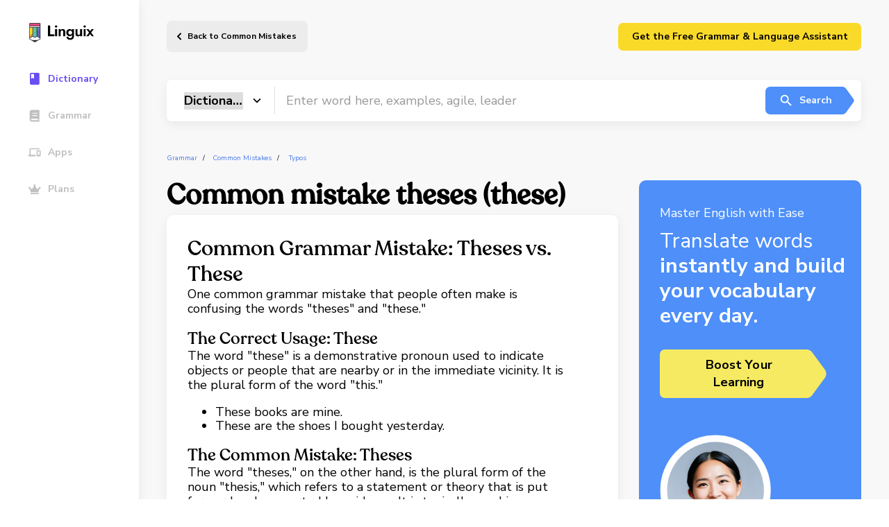

--- FILE ---
content_type: text/html; charset=UTF-8
request_url: https://linguix.com/english/common-mistake/confusion_of_theses_these
body_size: 8918
content:

<!DOCTYPE html>
<html lang="en">
<head>

            
    <!-- Google Tag Manager -->
    <script>(function(w,d,s,l,i){w[l]=w[l]||[];w[l].push({'gtm.start':
                new Date().getTime(),event:'gtm.js'});var f=d.getElementsByTagName(s)[0],
            j=d.createElement(s),dl=l!='dataLayer'?'&l='+l:'';j.async=true;j.src=
            'https://www.googletagmanager.com/gtm.js?id='+i+dl;f.parentNode.insertBefore(j,f);
        })(window,document,'script','dataLayer','GTM-T9G6TVH');</script>
    <!-- End Google Tag Manager -->

                <meta charset="utf-8">
    <meta http-equiv="X-UA-Compatible" content="IE=Edge">
    <meta name="theme-color" content="#fff">
    <meta name="format-detection" content="telephone=no">
    <meta name="apple-mobile-web-app-status-bar-style" content="black-translucent">
    <meta name="viewport" content="width=device-width, user-scalable=no, initial-scale=1.0, maximum-scale=1.0, minimum-scale=1.0, viewport-fit=cover">


    
        <title>        Exploring the Importance and Significance of These (Theses) in [Topic/Area of Focus]
    </title>
                                                <link rel="canonical" href="https://linguix.com/english/common-mistake/confusion_of_theses_these"/>

            

            <meta name="robots" content="index, follow"/>
                                                    <meta name="description" content="        No, I didn&amp;#039;t mean &amp;quot;theses.&amp;quot; I meant &amp;quot;these.
    "/>
                                                
                                                        
                            <meta name="og:type" content="website" />

<meta name="og:site_name" content="Linguix.com" />
<meta name="og:title" content="Expand Your Academic Horizons with Our Comprehensive Linguix Dictionary" />
<meta name="og:description" content="Take your learning to new heights with our specialized Linguix. Gain access to in-depth definitions, explanations, and examples across various subjects and disciplines. Master complex concepts, enhance your academic performance, and excel in your studies. Empower yourself with the ultimate study tool." />
<meta name="og:image" content="https://linguix.com/english/img/share/og-lx2.png" />
<meta name="og:image:width" content="1200" />
<meta name="og:image:height" content="620" />
<meta property="og:image:type" content="image/png"/>
<meta name="og:locale" content="en_US" />
<meta property="og:url" content="Linguix.com"/>


<meta content="summary" name="twitter:card"/>

<meta content="https://linguix.com/common-mistake/confusion_of_theses_these" name="twitter:url"/>
<meta content="Expand Your Academic Horizons with Our Comprehensive Linguix" name="twitter:title"/>
<meta content="Take your learning to new heights with our specialized Linguix Dictionary. Gain access to in-depth definitions, explanations, and examples across various subjects and disciplines. Master complex concepts, enhance your academic performance, and excel in your studies. Empower yourself with the ultimate study tool." name="twitter:description"/>
<meta content="https://linguix.com/english/img/share/og-lx2.png" name="twitter:image"/>

                    
                
                
                
                

                
                
                

        <!-- connecting font (Nunito, Merriweather) -->
        <link rel="preconnect" href="https://fonts.gstatic.com">
        <link href="https://fonts.googleapis.com/css2?family=Nunito+Sans:wght@400;600;700&display=swap" rel="stylesheet">
        <link href="https://fonts.googleapis.com/css2?family=Merriweather&display=swap" rel="stylesheet">

        <!-- connecting styles -->
        <link rel="stylesheet" href="/english/assets/styles/main.min.css?ea4b56">
        <link rel="stylesheet" href="/english/css/fixes.css?ea4b56">

        <link rel="apple-touch-icon" sizes="180x180" href="/apple-touch-icon.png">
        <link rel="icon" type="image/png" sizes="32x32" href="/favicon-32x32.png">
        <link rel="icon" type="image/png" sizes="16x16" href="/favicon-16x16.png">
        <link rel="manifest" href="/site.webmanifest">
        <meta name="msapplication-TileColor" content="#da532c">
        <meta name="theme-color" content="#ffffff">



                




    



    <script type="text/javascript">
        var env = {
            loading: 0
        };
    </script>
<style>
    .mobileHidden{
        display: flex;
    }
    @media only screen and (max-width: 1023px) {
        .mobileHidden {
            display: none;
        }

    }
    .hidden {
        display: none;
    }
    .sbanner, .abanner, .lbanner {
        text-decoration: none;
    }
    .lbanner .lbanner-text__title{
        color:#000;
    }

    .sbanner .abanner-text__title{
        color:#fff;
    }





    .abanner .abanner-text__title, .abanner .abanner-text__subtitle{
        color:#000;
    }
    .abanner--blue .abanner-text__subtitle{
        color:#fff;
    }
    .abanner--blue .abanner-text__title{
        color:#fff;
    }
    .lbanner__illstr{
        width: 160px; top: 20px;
        right: 260px;
    }
    .abanner .abanner__illstr{
        width: 160px;
        right: auto;
        left: auto;
    }
    .sbanner .sbanner__illstr {
        width: 111px;

        top: 40px;
        left: 25px;
    }

    @media only screen and (min-width: 1024px){
        .desktopHidden {
            display: none;
        }

    }

    @media (max-width: 767px) {
        .lbanner__illstr {
            display: block;
            width: 160px;
            bottom: 10px;

            left: 20px;
            right: auto;
            top:unset;
        }

        .sbanner .sbanner__illstr {
            display: block;
            width: 120px;
            bottom: 10px;

            left: 20px;
            right: auto;
            top:unset;
        }

        .abanner .abanner__illstr {
            display: block;
            width: 160px;
            bottom: 10px;

            left: 20px;
            right: auto;
            top:unset;
        }
    }

</style>

</head>
<body class="">

    <!-- Google Tag Manager (noscript) -->
    <noscript><iframe src="https://www.googletagmanager.com/ns.html?id=GTM-T9G6TVH"
                      height="0" width="0" style="display:none;visibility:hidden"></iframe></noscript>
    <!-- End Google Tag Manager (noscript) -->



        <!-- page -->
    <div class="wrapper-outer">

        <!-- @including aside -->
        <aside class="aside-outer">
            <div class="aside">
    <a href="/" class="aside__logo" aria-label="Main page">
        <img src="/english/img/linguix-logotype.svg" alt="Linguix logo">
    </a>
    <nav class="aside-nav" style="z-index: 10;">

        <a href="/english/" class="aside-nav__link is-active">
            <svg class="custom-icon">
                <use href=/english/assets/img/sprites/icons_sprite.svg#icon-navThesaurus></use>
            </svg>
            <span>Dictionary</span>
        </a>
        <a href="/english/grammar" class="aside-nav__link ">
            <svg class="custom-icon">
                <use href=/english/assets/img/sprites/icons_sprite.svg#icon-navDictionary></use>
            </svg>
            <span>Grammar</span>
        </a>
            <a href="/apps" class="aside-nav__link">
            <svg class="custom-icon">
                <use href=/english/assets/img/sprites/icons_sprite.svg#icon-navApps></use>
            </svg>
            <span>Apps</span>
        </a>
        <a href="/pricing" class="aside-nav__link">
            <svg class="custom-icon">
                <use href=/english/assets/img/sprites/icons_sprite.svg#icon-navPremium></use>
            </svg>
            <span>Plans</span>
        </a>

        <a href="https://linguix.com/r/v4puhs/?from=english" target="_blank" class="desktopHidden aside-nav__link btn btn--default btn--yellow" style="min-width: 250px; margin-top: 30px;" >

            <span style="color:#000;">Download Free Grammar Checker</span>
        </a>


        <a href="https://linguix.com/r/v4puhs/?from=english"  class="mobileHidden hidden" target="_blank" style="padding: 10px 10px; margin:30px 0 0 0;
    background: #fada29;
    border-radius: 10px;  text-decoration: none; flex-direction: column;">
            <div style="font-size: 1.5rem;
    line-height: 135%;
    font-weight: 700;
    max-width: 475px; color: #000; text-decoration: none; width: 100%;">
<div style="width: 50px">
                <svg enable-background="new 0 0 32 32" viewBox="0 0 32 32" xmlns="http://www.w3.org/2000/svg" id="fi_17653338"><g id="Grid" display="none"></g><g id="AI"><path d="m13.294 7.436.803 2.23c.892 2.475 2.841 4.424 5.316 5.316l2.23.803c.201.073.201.358 0 .43l-2.23.803c-2.475.892-4.424 2.841-5.316 5.316l-.803 2.23c-.073.201-.358.201-.43 0l-.803-2.23c-.892-2.475-2.841-4.424-5.316-5.316l-2.23-.803c-.201-.073-.201-.358 0-.43l2.23-.803c2.475-.892 4.424-2.841 5.316-5.316l.803-2.23c.072-.202.357-.202.43 0z"></path><path d="m23.332 2.077.407 1.129c.452 1.253 1.439 2.24 2.692 2.692l1.129.407c.102.037.102.181 0 .218l-1.129.407c-1.253.452-2.24 1.439-2.692 2.692l-.407 1.129c-.037.102-.181.102-.218 0l-.407-1.129c-.452-1.253-1.439-2.24-2.692-2.692l-1.129-.407c-.102-.037-.102-.181 0-.218l1.129-.407c1.253-.452 2.24-1.439 2.692-2.692l.407-1.129c.037-.103.182-.103.218 0z"></path><path d="m23.332 21.25.407 1.129c.452 1.253 1.439 2.24 2.692 2.692l1.129.407c.102.037.102.181 0 .218l-1.129.407c-1.253.452-2.24 1.439-2.692 2.692l-.407 1.129c-.037.102-.181.102-.218 0l-.407-1.129c-.452-1.253-1.439-2.24-2.692-2.692l-1.129-.407c-.102-.037-.102-.181 0-.218l1.129-.407c1.253-.452 2.24-1.439 2.692-2.692l.407-1.129c.037-.102.182-.102.218 0z"></path></g><g id="artificial_intelligence"></g><g id="ai_image_generator"></g><g id="ai_assistant"></g><g id="prompt"></g><g id="ai_message"></g><g id="ai_cloud"></g><g id="data"></g><g id="ai_photo_generator"></g><g id="innovation"></g><g id="ai_voice_generator"></g><g id="search"></g><g id="migration"></g><g id="setting"></g><g id="connection"></g><g id="protection"></g><g id="brain"></g><g id="website"></g><g id="ai_text_generator"></g><g id="regenerate"></g><g id="ai_3d_generator"></g><g id="ai_document_generator"></g><g id="ai_video_generator"></g><g id="cloud_data"></g><g id="automation"></g></svg>
</div>
                <span>Translate words</span>  instantly and build your vocabulary every day.</div>
        <div   class="btn btn--large btn--arrow lbanner-btns__next m-t-10" style="font-size: 15px;">Boost Your<br>Learning</div>
        </a>

    </nav>


</div>


<script>
    // Function to handle scroll event
    window.addEventListener('scroll', function() {
        // Get the vertical scroll position
        let scrollTop = window.pageYOffset || document.documentElement.scrollTop;

        // Get the element you want to show
        let link = document.querySelector('a.mobileHidden');

        // Check if the scroll position is greater than 200px
        if (scrollTop > 200) {
            link.classList.remove('hidden'); // Remove 'hidden' class
        } else {
            link.classList.add('hidden'); // Add 'hidden' class when scrolling back up
        }
    });
</script>
        </aside>

        <div class="wrapper">
                            <!-- @including header -->
<header class="header" data-header>
    <div class="header-wrapper limiter limiter--has-padding">

        <button class="header__burger" aria-label="Mobile nav">
            <span></span><span></span><span></span>
        </button>

                    <a href="/english/common-mistakes" class="header__back">
                Back to Common Mistakes            </a>
        

        <div class="header-login mobileHidden"  >
       <a href="/extension-proxy?from=english" target="_blank" class="btn btn--default btn--yellow" style="min-width: 350px;">Get the Free Grammar & Language Assistant</a>

        </div>
    </div>
    <a href="https://linguix.com/r/v4puhs/?from=english" target="_blank" class="desktopHidden   btn btn--default btn--yellow" style=" top: 10px;
    position: absolute;
    right: 20px;
    min-width: 120px;z-index: 0; " >

        <span style="color:#000;">Get Free Checker</span>
    </a>

</header>


            

            
    <!-- page content -->
    <main class="main">
        <div class="limiter limiter--has-padding">

             <form method="GET" action="/english/search" accept-charset="UTF-8" id="searchform" class="">
<!-- @including search-field -->
<div class="search-field">
    <div class="search-field__select">
        <select class="search-field__select-inner" name="type">
            <option value="dictionary" selected>Dictionary</option>
            <option value="grammar" >Grammar</option>
            <option value="thesaurus" >Thesaurus</option>
            <option value="tests" >Tests</option>
        </select>
    </div>
    <input type="text" name="q" class="search-field__input" value=""
           placeholder="Enter word here, examples, agile, leader"
    >
    <button type="submit" class="btn btn--default btn--arrow is-blue search-field__submit">
        <svg class="custom-icon">
            <use href=/english/assets/img/sprites/icons_sprite.svg#icon-search></use>
        </svg>
        Search
    </button>
</div>
</form>

            <ul id="breadcrumbs">
                <li><a href="/english/grammar">Grammar</a></li>
                <li><a href="/english/common-mistakes">Common Mistakes</a></li>
                <li>
                    <a href="/english/common-mistakes/category/typos">Typos</a>
                </li>

            </ul>


            <div class="cgrid mb46">
                <!-- @including details-confused -->
                <div class="dconfused">
                    <h1 class="word-definition__main">
                        Common mistake theses (these)

                    </h1>
                    <div class="cblock mb46">

                        <div class="word-definition word-definition--another">



                            <div class="word-definition-col">

                                <article>
<h2>Common Grammar Mistake: Theses vs. These</h2>
<p>One common grammar mistake that people often make is confusing the words "theses" and "these."</p>
<h3>The Correct Usage: These</h3>
<p>The word "these" is a demonstrative pronoun used to indicate objects or people that are nearby or in the immediate vicinity. It is the plural form of the word "this."</p>
<ul>
<li>These books are mine.</li>
<li>These are the shoes I bought yesterday.</li>
</ul>
<h3>The Common Mistake: Theses</h3>
<p>The word "theses," on the other hand, is the plural form of the noun "thesis," which refers to a statement or theory that is put forward and supported by evidence. It is typically used in academic writing or research.</p>
<ul>
<li>The professor is grading our theses.</li>
<li>He defended his theses to the committee.</li>
</ul>
<p>It is important to be aware of the correct usage of these words to ensure clear and effective communication.</p>
<p><strong>Note: </strong>Linguix grammar checker is a useful tool for catching grammar mistakes and improving your writing.</p>
</article>

                            </div>


                        </div>

                    </div>




                     
                        <h2 class="cblock__large-title"> theses (these) mistake examples</h2>
                                                <div class="cblock m-t-15">




                                                    <ul class="custom-list custom-list--with-borders">
                                                                    <li>
                                                                                            <div style="color:red;">Incorrect:</div>
                                                                                        Are <b>theses</b> scenes from a novel?
                                            
                                                <p>
                                                <div style="color:green;">Correct:</div>
                                                Are <b>these</b> scenes from a novel?
                                                </p>
                                                                                    </li>
                                                                    <li>
                                                                                            <div style="color:red;">Incorrect:</div>
                                                                                        That's why the two countries look as they do <b>theses</b> days.
                                            
                                                <p>
                                                <div style="color:green;">Correct:</div>
                                                That's why the two countries look as they do <b>these</b> days.
                                                </p>
                                                                                    </li>
                                                                    <li>
                                                                                            <div style="color:green;">Correct:</div>
                                                                                        There are universities that are dedicated just to this field, thousands of people doing theses on Picasso, for example.
                                                                                    </li>
                                                        </ul>
                        

                            </ul>
                        </div>
                                               




                </div>
                
<!-- @including abanner -->
<a href="https://linguix.com/r/v4puhs/?from=english"  target="_blank" class="abanner abanner--blue">
    <div class="abanner-text">
        <div class="abanner-text__subtitle">Master English with Ease</div>
        <div class="abanner-text__title"><span>Translate words</span>  instantly and build your vocabulary every day.</div>
    </div>
    <div class="abanner-btns">
        <div    class="btn btn--large btn--arrow is-yellow abanner-btns__next">Boost Your<br>Learning </div>

    </div>
    <img class="abanner__illstr" src="/english/assets/img/content/banners/Frame40233.png" alt="Linguix pencil">
</a>




            </div>


            <!-- @including words-index -->
            <div class="cblock windex mt80">


                <h1 class="heading2 windex__title">Related mistakes from category Typos
                </h1>




                <div class="windex-sublist">

                                                                                                        <a  class="windex-sublist__item" href="/english/common-mistake/wold">wold (world)</a>
                                                                                                                <a  class="windex-sublist__item" href="/english/common-mistake/anther">anther (another)</a>
                                                                                                                <a  class="windex-sublist__item" href="/english/common-mistake/alzheimers">Alzheimers</a>
                                                                                                                <a  class="windex-sublist__item" href="/english/common-mistake/hawaiian">Hawaiian</a>
                                                                                                                <a  class="windex-sublist__item" href="/english/common-mistake/w_hat">w hat (what)</a>
                                                                                                                <a  class="windex-sublist__item" href="/english/common-mistake/tis">tis (this)</a>
                                                                                                                <a  class="windex-sublist__item" href="/english/common-mistake/er">er (her, err, Er)</a>
                                                                                                                <a  class="windex-sublist__item" href="/english/common-mistake/im_i_m">im (I'm)</a>
                                                                                                                <a  class="windex-sublist__item" href="/english/common-mistake/bu">bu (by, bus, but)</a>
                                                                                                                <a  class="windex-sublist__item" href="/english/common-mistake/ur">Ur (You're)</a>
                                                    

                    
                </div>
            </div>






        </div>
    </main>

                                                                            


    <!-- @including footer -->
    <footer class="footer">
        <div class="footer-top">
            <div class="simple-container limiter">
                <div class="footer__col mob-full">
                    <div class="footer__logo">
                        <a href="https://linguix.com"><img width="143" src="/english/img/linguix-logotype.svg" alt="Linguix logo"></a>
                    </div>
                    <div class="footer__copy">© 2026  Textly, Inc.</div>
                </div>
                <div class="footer__col footer__nav">
                    <div class="footer__title"> Product</div>
                    <ul class="unstyled nav nav--vertical">
                        <li>
                            <div data-href="/apps" class="ab-FooterNavLink dataFooterLink"> Linguix Apps</div>
                        </li>
                        <li><a href="https://turbo.linguix.com" class="ab-FooterNavLink"> Shortcuts </a></li>
                        <li>
                            <div data-href="/pricing" class="ab-FooterNavLink dataFooterLink"> Pricing</div>
                        </li>
                        <li>
                            <div data-href="/content-marketing" class="ab-FooterNavLink dataFooterLink">Content Marketing</div>
                        </li>
                        <li>
                            <div data-href="/white-label" class="ab-FooterNavLink dataFooterLink"> White Label</div>
                        </li>
                    </ul>
                </div>
                <div class="footer__col footer__nav">
                    <div class="footer__title"> Free Tools</div>
                    <ul class="unstyled nav nav--vertical">
                        <li><a href="/grammar-check" class="ab-FooterNavLink"> Grammar Checker for English</a></li>
                        <li><a href="/grammar-check-spanish" class="ab-FooterNavLink"> Grammar Checker for Spanish </a>
                        </li>
                        <li><a href="/grammar-check-german" class="ab-FooterNavLink"> Grammar Checker for German </a>
                        </li>
                        <li><a href="/grammar-check-french" class="ab-FooterNavLink"> Grammar Checker for French </a>
                        </li>
                        <li>
                            <a href="/grammar-check-portuguese" class="ab-FooterNavLink"> Grammar Checker for Portuguese </a>
                        </li>
                        <li><a href="/grammar-check-polish" class="ab-FooterNavLink"> Grammar Checker for Polish </a>
                        </li>
                    </ul>
                    <div class="footer__title nk-mt-3"> Company</div>
                    <ul class="unstyled">
                        <li>
                            <div data-href="/page/contacts" class="ab-FooterNavLink dataFooterLink"> Contacts</div>
                        </li>
                        <li>
                            <div data-href="/about" class="ab-FooterNavLink dataFooterLink"> About us</div>
                        </li>
                        <li>
                            <div data-href="/affiliate" class="ab-FooterNavLink dataFooterLink"> Affiliate&nbsp;Program</div>
                        </li>
                        <li>
                            <div data-href="/page/security" class="ab-FooterNavLink dataFooterLink"> Security</div>
                        </li>

                    </ul>

                </div>
                <div class="footer__col footer__nav">
                    <div class="footer__title"> Resources</div>
                    <ul class="unstyled nav nav--vertical">
                        <li>
                            <div data-href="/blog/" class="ab-FooterNavLink dataFooterLink"> Blog</div>
                        </li>
                        <li>
                            <div data-href="https://help.linguix.com/en/" class="ab-FooterNavLink dataFooterLink"> Help center</div>
                        </li>
                        <li>
                            <div data-href="/integrations" class="ab-FooterNavLink dataFooterLink"> Integrations</div>
                        </li>
                        <li>
                            <div data-href="/templates" class="ab-FooterNavLink dataFooterLink"> Templates</div>
                        </li>
                        <li><a href="/essay-checker" class="ab-FooterNavLink dataFooterLink"> Essay checker </a></li>
                        <li><a href="/paraphraser" class="ab-FooterNavLink"> Paraphraser </a></li>

                    </ul>
                </div>
                <div class="footer__col footer__nav">
                    <div class="mob-hidden">
                        <div class="footer__title"> Browser Add-ons</div>
                        <div class="nowrap">
                            <style>
                                .nk-mt-3 {
                                    margin-top: 30px;
                                }

                                .footerIcon {
                                    width: 20px;
                                    margin-bottom: -4px;
                                    margin-right: 10px;
                                }
                            </style>
                            <ul class="unstyled nav nav--vertical">
                                <li>
                                    <div data-href="/extension-proxy/chrome?from=english_footer" class="ab-FooterNavLink dataFooterLink">
                                        <img src="/english/img/svg/chrome.svg" class="footerIcon" alt="Linguix for Chrome"/> Chrome
                                    </div>

                                </li>
                                <li>
                                    <div data-href="/extension-proxy/safari?from=english_footer" class="ab-FooterNavLink dataFooterLink">
                                        <img src="/english/img/svg/safari.svg" class="footerIcon" alt="Linguix for Safari"/> Safari
                                    </div>

                                </li>
                                <li>
                                    <div data-href="/extension-proxy/firefox?from=english_footer" class="ab-FooterNavLink dataFooterLink">
                                        <img src="/english/img/svg/firefox.svg" class="footerIcon" alt="Linguix for Firefox"/> Firefox
                                    </div>

                                </li>
                                <li>
                                    <div data-href="/extension-proxy/edge?from=english_footer" class="ab-FooterNavLink dataFooterLink">
                                        <img src="/english/img/svg/edge.svg" class="footerIcon" alt="Linguix for Edge"/> Edge
                                    </div>

                                </li>
                                <li>
                                    <div data-href="/extension-proxy/opera?from=english_footer" class="ab-FooterNavLink dataFooterLink">
                                        <img src="https://linguix.com/public/logotypes/browsers/opera.svg" class="footerIcon" alt="Linguix for Opera"/> Opera
                                    </div>

                                </li>
                                <li>
                                    <div data-href="/extension-proxy/chrome?from=english_footer" class="ab-FooterNavLink dataFooterLink">
                                        <img src="https://linguix.com/img/logos/brave-browser-icon.svg" class="footerIcon" alt="Linguix for Brave"/> Brave
                                    </div>

                                </li>
                            </ul>
                        </div>

                        <div class="footer__title nk-mt-3"> Mobile apps</div>
                        <div class="footer__link dib">
                            <div data-href="/get-keyboard/ios?from=english_footer" class="ab-FooterNavLink dataFooterLink">
                                <img src="/english/img/mobile/badge-download-on-the-app-store.svg" width="160" alt="Linguix iOS keyboard">
                            </div>
                        </div>
                        <br>
                        <div class="footer__link dib">
                            <div data-href="/get-keyboard/android?from=english_footer" class="ab-FooterNavLink dataFooterLink">
                                <img src="/english/img/mobile/badge-download-on-the-google-play.svg" width="160" alt="Linguix Android keyboard"></a>
                            </div>

                        </div>
                    </div>
                </div>
            </div>
            <div class="footer-bottom">
                <div class="simple-container limiter">
                    <div class="footer-bottom__left">
                        <svg width="17" height="21" viewBox="0 0 17 21" fill="none" xmlns="http://www.w3.org/2000/svg">
                            <path d="M10.5021 20.4237C3.58812 23.2336 -3.94592 4.82651 2.37655 2.99186C8.69643 1.15721 8.69643 9.41313 8.69643 9.41313C8.69643 9.41313 9.59927 -1.5974 14.1161 1.15721C18.6303 3.90919 15.0189 18.589 10.5021 20.4237Z" fill="#FA4483"/>
                        </svg>
                        Made with love.
                    </div>
                    <div class="footer-bottom__links" style="display: flex">
                        <div data-href="/page/terms" class="dataFooterLink">Terms and Conditions</div>
                        <div data-href="/page/privacy-policy" class="dataFooterLink p-l-20">Privacy Policy</div>
                    </div>
                    <div class="footer-bottom__right">
                        <div class="socials socials--inline">

                            <a href="https://twitter.com/LinguixAI" rel="nofollow" target="_blank"><img src="https://linguix.com/img/tw.svg" alt="Linguix twitter"></a>
                            <a href="https://www.facebook.com/linguix" rel="nofollow" target="_blank"><img src="https://linguix.com/img/fb.svg" alt="Linguix facebook"></a>
                            <a href="https://www.linkedin.com/company/linguix-grammar" rel="nofollow" target="_blank"><img src="https://linguix.com/img/ln.svg" alt="Linguix linkedin"></a>
                            <a href="https://www.instagram.com/linguixai/" rel="nofollow" target="_blank"><img src="https://linguix.com/img/inst.svg" alt="Linguix instagram"></a>
                        </div>
                    </div>
                </div>
            </div>
    </footer>



        <style>
        .dataFooterLink {
            font-size: 1.4rem;
            color: rgba(54, 65, 77, .6);
            line-height: 1.3;
            transition: color .23s;
            text-decoration: none;
            cursor: pointer !important;
        }
    </style>


                                                

        </div>

    </div>
    <!-- endof page -->









        


        
        
            <!-- connecting scripts -->
        <script src="/english/assets/js/main.min.js?ea4b56"></script>
        <script src="/english/assets/js/vendor.min.js?ea4b56"></script>
        <script src="/english/js/lib/jquery.min.js?ea4b56"></script>
        <script src="/english/js/app.js?ea4b56"></script>


        <script>             if ((self.parent && !(self.parent === self)) && (self.parent.frames.length != 0)) {
                self.parent.location = document.location
            }
        </script>

        <script>

            $(function () {
                $('.dataFooterLink').click(function () {
                    window.open($(this).data('href'));
                    return false;
                });

            });
        </script>
    
        <script>
        $(document).ready(function () {
            if ('speechSynthesis' in window) {
            } else {
                $('.playsound').hide();
            }
        });
    </script>
    <style>
        .word-definition-col ul{

            font-size: 18px;

        }
    </style>


        
        
        










<script src="/english/js/ouib.min.js"></script>

<div id="amodal">
    <div class="underlay"></div>
    <div class="modal">
        <div class="modal-title">
            <h3>Don't Leave Yet!

                <span href="#" class="btn btn-default closeModal pull-right">X</span>
            </h3>
        </div>
        <div class="modal-body" style="text-align: center;">
                                  <a href="https://linguix.com/r/ouib/?from=english" target="_blank">
                    <img src="/english/img/icons/dictionary2.svg" alt="Install AI Grammar Checker" width="75">
                </a>
            
            <p>📝 Learn English Faster with Smart Tools!</p>
            <p>
                Enjoy instant translations, clear definitions, and synonyms to boost your vocabulary.

            </p>
            <p class="buttonsModal">


                                    <a href="https://linguix.com/r/ouib/?from=english" target="_blank" class="btn btn--large btn--arrow lbanner-btns__next is-blue">
                        Install Free Extension
                    </a>
                            </p>


            <p class="hidedesktop" style="position: absolute;
    bottom: 20px;  width: 100%;padding-left: 110px;">
                <span href="#" class="btn btn-default closeModal " style="margin-left: auto; margin-right: auto; border:2px solid #969699; padding: 0 10px;">Close</span>
            </p>
        </div>
    </div>
</div>
<style>
    @media only screen and (min-width: 960px) {
        .hidedesktop{display:none;}
    }

    .btn--arrow.btn--large.is-blue:after {
        background-image: url("data:image/svg+xml,%3Csvg width='30' height='70' viewBox='0 0 30 70' fill='none' xmlns='http://www.w3.org/2000/svg'%3E%3Cg clip-path='url(%23clip0)'%3E%3Cpath d='M-170 10C-170 4.47715 -165.523 0 -160 0H1.18805C4.36772 0 7.35787 1.51215 9.24241 4.07317L27.6387 29.0732C30.2329 32.5986 30.2329 37.4014 27.6387 40.9268L9.2424 65.9268C7.35787 68.4878 4.36771 70 1.18804 70H-160C-165.523 70 -170 65.5228 -170 60V10Z' fill='%234E8FF9'/%3E%3C/g%3E%3Cdefs%3E%3CclipPath id='clip0'%3E%3Crect width='30' height='70' fill='white'/%3E%3C/clipPath%3E%3C/defs%3E%3C/svg%3E%0A");



        width: 30px;
        height: 70px;

        fill:#4e8ff9;
    }

    #amodal {
        font-family: 'Open Sans', sans-serif;
        display: none;
        position: fixed;
        top: 0;
        left: 0;
        width: 100%;
        height: 100%;
        z-index: 9999999;
    }
    #amodal .underlay {
        width: 100%;
        height: 100%;
        position: absolute;
        top: 0;
        left: 0;
        background-color: rgba(0,0,0,0.5);
        cursor: pointer;
        -webkit-animation: fadein 0.5s;
        animation: fadein 0.5s;
    }
    #amodal .modal {
        display: block!important;
        width: 100%;
        max-width: 600px;
        max-height: 450px;

        background-color: #f0f1f2;
        z-index: 1;
        position: absolute;
        margin: auto;
        top: 0;
        right: 0;
        bottom: 0;
        left: 0;
        border-radius: 4px;
        -webkit-animation: popin 0.3s;
        animation: popin 0.3s;
        overflow: hidden;
    }
    #amodal .modal-title {
        font-size: 18px;
        background-color: #252525;
        color: #fff;
        padding: 10px;
        margin: 0;
        border-radius: 4px 4px 0 0;
        text-align: center;
    }
    #amodal h3 {
        color: #fff;
        font-size: 1em;
        margin: 0.2em;
        text-transform: uppercase;
        font-weight: 500;
    }
    #amodal .modal-body {
        padding: 20px 35px;
        font-size: 1.5em;
    }
    #amodal p {
        color: #344a5f;
        line-height: 1.3em;
        text-align: left;
        font-size: 18px;
    }


    #amodal .btn-submit {
        text-transform: uppercase;
        font-weight: bold;
        padding: 12px;
        font-size: 1.1em;
        border-radius: 4px;
        color: #fff;
        background-color: #4ab471;
        border: none;
        cursor: pointer;
        -webkit-font-smoothing: antialiased;
    }

    #amodal .modal-footer {
        position: absolute;
        bottom: 20px;
        text-align: center;
        width: 100%;
    }
    #amodal .modal-footer p {
        text-transform: capitalize;
        cursor: pointer;
        display: inline;
        border-bottom: 1px solid #344a5f;
    }
    @-webkit-keyframes fadein {
        0% {
            opacity: 0;
        }

        100% {
            opacity: 1;
        }
    }
    @-ms-keyframes fadein {
        0% {
            opacity: 0;
        }

        100% {
            opacity: 1;
        }
    }
    @keyframes fadein {
        0% {
            opacity: 0;
        }

        100% {
            opacity: 1;
        }
    }
    @-webkit-keyframes popin {
        0% {
            -webkit-transform: scale(0);
            transform: scale(0);
            opacity: 0;
        }

        85% {
            -webkit-transform: scale(1.05);
            transform: scale(1.05);
            opacity: 1;
        }

        100% {
            -webkit-transform: scale(1);
            transform: scale(1);
            opacity: 1;
        }
    }
    @-ms-keyframes popin {
        0% {
            -ms-transform: scale(0);
            transform: scale(0);
            opacity: 0;
        }

        85% {
            -ms-transform: scale(1.05);
            transform: scale(1.05);
            opacity: 1;
        }

        100% {
            -ms-transform: scale(1);
            transform: scale(1);
            opacity: 1;
        }
    }
    @keyframes popin {
        0% {
            -webkit-transform: scale(0);
            -ms-transform: scale(0);
            transform: scale(0);
            opacity: 0;
        }

        85% {
            -webkit-transform: scale(1.05);
            -ms-transform: scale(1.05);
            transform: scale(1.05);
            opacity: 1;
        }

        100% {
            -webkit-transform: scale(1);
            -ms-transform: scale(1);
            transform: scale(1);
            opacity: 1;
        }

    }
    #amodal .buttonsModal  {
        justify-content: space-between;
        display: flex;
    }

    #amodal .hideOnMobile  {
        display: block;
    }

    @media only screen and (max-width: 767px) {
        #amodal .buttonsModal  {

            width: 100%;
            display: grid;
            text-align: center;
        }

        #amodal .modal {
            max-height: 100%;
        }

        #amodal .modal-body{
            max-width: 90%;
        }
        #amodal .hideOnMobile  {
            display: none;
        }
        #amodal .showOnMobile  {
            display: flex;
        }
    }


</style>

<script>
    var _ouibounce = ouibounce(document.getElementById('amodal'), {
        aggressive: true,
        timer: 0,
        callback: function() { }
    });

    jQuery('body').on('click', function() {
        jQuery('#amodal').hide();
    });

    jQuery('#amodal .modal-footer').on('click', function() {
        jQuery('#amodal').hide();
    });

    jQuery('.closeModal').on('click', function() {
        jQuery('#amodal').hide();
    });

    jQuery('#amodal .modal').on('click', function(e) {
        e.stopPropagation();
    });

    // set a flag to track if modal has been displayed
    var modalDisplayed = false;

    // display modal when user scrolls to the bottom of the page
    jQuery(window).scroll(function() {
        if (!modalDisplayed && $(window).scrollTop() >= $(document).height() - $(window).height() - 250) {
            jQuery('#amodal').show();
            modalDisplayed = true;
        }
    });

    // display modal 10 seconds after page load if not already shown
    jQuery(document).ready(function() {
        setTimeout(function() {
            if (!modalDisplayed) {
                jQuery('#amodal').show();
                modalDisplayed = true;
            }
        }, 10000); // 10 seconds delay
    });
</script>

<link href="/english/font-awesome/css/font-awesome.min.css?ea4b56" rel="stylesheet">
</body>
</html>


--- FILE ---
content_type: text/css
request_url: https://linguix.com/english/css/fixes.css?ea4b56
body_size: 656
content:
.bold{ font-weight: bold;}
.blue{ color:#5082ff;}


#breadcrumbs {
    list-style:none;
    display:flex;
    padding:8px 16px;
    padding-left: 0px;
}

#breadcrumbs li {
    margin-left: 0;
    margin-top: 0;
    margin-bottom: 8px;
}

#breadcrumbs li a {
    color:#4b7bec;
    text-decoration:none;
}
#breadcrumbs li a:hover {
    transition-delay:50ms;
    transition:50ms;
    color:#3867d6;
    text-decoration:underline;
}


#breadcrumbs li+li:before  {
    padding:8px;
    color:#000;
    content: "/\00a0";
}

/*******************
Paddings
*******************/
html body .p-0 {
    padding: 0; }

html body .p-10 {
    padding: 10px; }

html body .p-15 {
    padding: 15px; }

html body .p-20 {
    padding: 20px; }

html body .p-30 {
    padding: 30px; }

html body .p-40 {
    padding: 40px; }

html body .p-l-0 {
    padding-left: 0; }

html body .p-l-10 {
    padding-left: 10px; }

html body .p-l-20 {
    padding-left: 20px; }

html body .p-r-0 {
    padding-right: 0; }

html body .p-r-10 {
    padding-right: 10px; }

html body .p-r-20 {
    padding-right: 20px; }

html body .p-r-30 {
    padding-right: 30px; }

html body .p-r-40 {
    padding-right: 40px; }

html body .p-t-0 {
    padding-top: 0; }

html body .p-t-10 {
    padding-top: 10px; }

html body .p-t-20 {
    padding-top: 20px; }

html body .p-t-30 {
    padding-top: 30px; }

html body .p-b-0 {
    padding-bottom: 0; }

html body .p-b-5 {
    padding-bottom: 5px; }

html body .p-b-10 {
    padding-bottom: 10px; }

html body .p-b-20 {
    padding-bottom: 20px; }

html body .p-b-30 {
    padding-bottom: 30px; }

html body .p-b-40 {
    padding-bottom: 40px; }

/*******************
Margin
*******************/
html body .m-0 {
    margin: 0; }

html body .m-l-5 {
    margin-left: 5px; }

html body .m-l-10 {
    margin-left: 10px; }

html body .m-l-15 {
    margin-left: 15px; }

html body .m-l-20 {
    margin-left: 20px; }

html body .m-l-30 {
    margin-left: 30px; }

html body .m-l-40 {
    margin-left: 40px; }

html body .m-r-5 {
    margin-right: 5px; }

html body .m-r-10 {
    margin-right: 10px; }

html body .m-r-15 {
    margin-right: 15px; }

html body .m-r-20 {
    margin-right: 20px; }

html body .m-r-30 {
    margin-right: 30px; }

html body .m-r-40 {
    margin-right: 40px; }

html body .m-t-0 {
    margin-top: 0; }

html body .m-t-5 {
    margin-top: 5px; }

html body .m-t-10 {
    margin-top: 10px; }

html body .m-t-15 {
    margin-top: 15px; }

html body .m-t-20 {
    margin-top: 20px; }

html body .m-t-30 {
    margin-top: 30px; }

html body .m-t-40 {
    margin-top: 40px; }

html body .m-t-50 {
    margin-top: 40px; }

html body .m-t-60 {
    margin-top: 40px; }

html body .m-b-0 {
    margin-bottom: 0; }

html body .m-b-5 {
    margin-bottom: 5px; }

html body .m-b-10 {
    margin-bottom: 10px; }

html body .m-b-15 {
    margin-bottom: 15px; }

html body .m-b-20 {
    margin-bottom: 20px; }

html body .m-b-30 {
    margin-bottom: 30px; }

html body .m-b-40 {
    margin-bottom: 40px; }

.text-center{
    text-align: center;
}

.width-100{
    width: 100%;
}





.pagination {
    display: -webkit-box;
    display: -ms-flexbox;
    display: inline-flex;

    list-style: none;
    border-radius: 7px;
    font-size:22px;

}

.page-item:first-child .page-link {
    margin-left: 0;
    border-top-left-radius: 7px;
    border-bottom-left-radius: 7px;
}

.page-item:last-child .page-link {
    border-top-right-radius: 7px;
    border-bottom-right-radius: 7px;
}

.page-item.active .page-link {
    z-index: 2;

    border-color: #694ef3;
    background: #694ef3;

    color: #fff;
}

.page-item.disabled .page-link {
    color: #868e96;
    pointer-events: none;
    background-color: #fff;
    border-color: #ddd;
}

.page-link {
    position: relative;
    display: block;
    padding: 0.5rem 0.75rem;
    margin-left: -1px;
    line-height: 1.25;
    color: #000000;
    background-color: #fff;
    border: 1px solid #ddd;
}

.page-link:focus,
.page-link:hover {
    color: #097aad;
    text-decoration: none;
    background-color: #e9ecef;
    border-color: #ddd;
}

.pagination-lg .page-link {
    padding: 0.75rem 1.5rem;
    font-size: 2.25rem;
    line-height: 1.5;
}

.pagination-lg .page-item:first-child .page-link {
    border-top-left-radius: 0.3rem;
    border-bottom-left-radius: 0.3rem;
}

.pagination-lg .page-item:last-child .page-link {
    border-top-right-radius: 0.3rem;
    border-bottom-right-radius: 0.3rem;
}

.pagination-sm .page-link {
    padding: 0.25rem 0.5rem;
    font-size: 0.875rem;
    line-height: 1.5;
}

.pagination-sm .page-item:first-child .page-link {
    border-top-left-radius: 0.2rem;
    border-bottom-left-radius: 0.2rem;
}

.pagination-sm .page-item:last-child .page-link {
    border-top-right-radius: 0.2rem;
    border-bottom-right-radius: 0.2rem;
}










